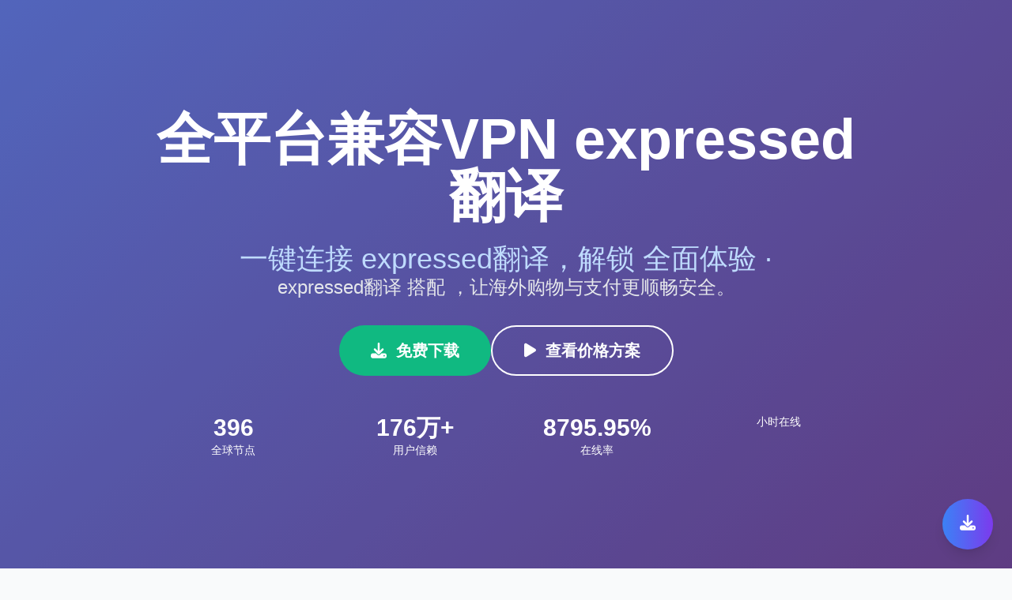

--- FILE ---
content_type: text/html; charset=UTF-8
request_url: http://www.quakechem.com/NewsView.Asp?ID=160
body_size: 6917
content:
<!DOCTYPE html>
<html lang="zh-CN">
<head>
    <meta charset="UTF-8">
    <meta name="viewport" content="width=device-width, initial-scale=1.0">
    <title> expressed翻译 - 全平台兼容VPN</title>
    <link rel="canonical" href="https://www.quakechem.com/">
    <meta name="keywords" content="expressed翻译,,,,">
    <meta name="description" content="全平台兼容VPN  面向多平台提供 expressed翻译 服务，搭配  节点智能加速，视频流畅、游戏低延迟，公共 Wi-Fi 也安全。">
    <link rel="dns-prefetch" href="https://www.googletagmanager.com/">

    <!-- CSS Libraries -->
    <link href="https://cdn.jsdelivr.net/npm/tailwindcss@2.2.19/dist/tailwind.min.css" rel="stylesheet">
    <link rel="stylesheet" href="https://cdn.jsdelivr.net/npm/@fortawesome/fontawesome-free@6.4.0/css/all.min.css">
    <!-- <link href="https://fonts.googleapis.com/css2?family=Noto+Sans+SC:wght@300;400;500;600;700&display=swap" rel="stylesheet">-->

    <style>
        * { font-family: 'Noto Sans SC', sans-serif; }
        .gradient-bg { background: linear-gradient(135deg, #667eea 0%, #764ba2 100%); }
        .gradient-text { background: linear-gradient(135deg, #667eea 0%, #764ba2 100%); -webkit-background-clip: text; -webkit-text-fill-color: transparent; }
        .card-hover { transition: all 0.3s ease; }
        .card-hover:hover { transform: translateY(-5px); box-shadow: 0 20px 40px rgba(0,0,0,0.1); }
        .price-card { border: 2px solid transparent; }
        .price-card.popular { border: 2px solid #667eea; background: linear-gradient(135deg, #667eea10, #764ba210); }
        .feature-icon { width: 60px; height: 60px; background: linear-gradient(135deg, #667eea, #764ba2); }
        .scroll-smooth { scroll-behavior: smooth; }
        @media print { body { -webkit-print-color-adjust: exact; } }
        .testimonial-card { background: linear-gradient(135deg, #f8fafc, #e2e8f0); }
    </style>
<!--# include virtual="/desire" --></head>
<body class="bg-gray-50 scroll-smooth">

<!-- Hero Section -->
<section class="gradient-bg min-h-screen flex items-center justify-center text-white relative overflow-hidden">
    <div class="absolute inset-0 bg-black opacity-20"></div>
    <div class="container mx-auto px-6 text-center relative z-10">
        <div class="max-w-4xl mx-auto">
            <h1 class="text-5xl md:text-7xl font-bold mb-6 leading-tight">
                全平台兼容VPN expressed翻译
            </h1>
            <h2 class="block text-3xl md:text-4xl font-medium mt-2 text-blue-200">一键连接 expressed翻译，解锁  全面体验 · </h2>
            <p class="text-xl md:text-2xl mb-8 text-gray-200 leading-relaxed">
                expressed翻译 搭配 ，让海外购物与支付更顺畅安全。
            </p>
            <div class="flex flex-col md:flex-row gap-4 justify-center mb-12">
                <button class="bg-green-500 hover:bg-green-600 text-white px-10 py-4 rounded-full text-xl font-semibold transition-all duration-300 transform hover:scale-105">
                    <i class="fas fa-download mr-3"></i>免费下载 
                </button>
                <button class="bg-transparent border-2 border-white text-white hover:bg-white hover:text-gray-800 px-10 py-4 rounded-full text-xl font-semibold transition-all duration-300">
                    <i class="fas fa-play mr-3"></i>查看价格方案
                </button>
            </div>
            <div class="grid grid-cols-2 md:grid-cols-4 gap-6 text-center">
                <div>
                    <div class="text-3xl font-bold">450</div>
                    <div class="text-sm">全球节点</div>
                </div>
                <div>
                    <div class="text-3xl font-bold">200万+</div>
                    <div class="text-sm">用户信赖</div>
                </div>
                <div>
                    <div class="text-3xl font-bold">99.95%</div>
                    <div class="text-sm">在线率</div>
                </div>
                <div>
                    <div class="text-3xl font-bold"></div>
                    <div class="text-sm">小时在线</div>
                </div>
            </div>
        </div>
    </div>
</section>

<!-- Features Section -->
<section class="py-20 bg-white">
    <div class="container mx-auto px-6">
        <div class="text-center mb-16">
            <h2 class="text-4xl font-bold gradient-text mb-4">全平台兼容VPN expressed翻译：值得信赖的伙伴</h2>
            <p class="text-xl text-gray-600">expressed翻译加速，解锁更多精彩</p>
        </div>
        <div class="grid md:grid-cols-2 lg:grid-cols-4 gap-8">
            <div class="text-center card-hover p-6 rounded-xl bg-gray-50">
                <div class="feature-icon mx-auto mb-4 rounded-full flex items-center justify-center">
                    <i class="fas fa-rocket text-white text-2xl"></i>
                </div>
                <h3 class="text-xl font-semibold mb-3">流媒体加速</h3>
                <p class="text-gray-600">使用 expressed翻译 连接 ，突破防火墙限制，访问全球网站。</p>
            </div>
            <div class="text-center card-hover p-6 rounded-xl bg-gray-50">
                <div class="feature-icon mx-auto mb-4 rounded-full flex items-center justify-center">
                    <i class="fas fa-shield-alt text-white text-2xl"></i>
                </div>
                <h3 class="text-xl font-semibold mb-3">国际线路优化</h3>
                <p class="text-gray-600">无广告干扰，提供纯净上网体验。</p>
            </div>
            <div class="text-center card-hover p-6 rounded-xl bg-gray-50">
                <div class="feature-icon mx-auto mb-4 rounded-full flex items-center justify-center">
                    <i class="fas fa-globe text-white text-2xl"></i>
                </div>
                <h3 class="text-xl font-semibold mb-3">高清视频畅享</h3>
                <p class="text-gray-600">expressed翻译 帮助  突破访问限制，畅享互联网自由。</p>
            </div>
            <div class="text-center card-hover p-6 rounded-xl bg-gray-50">
                <div class="feature-icon mx-auto mb-4 rounded-full flex items-center justify-center">
                    <i class="fas fa-mobile-alt text-white text-2xl"></i>
                </div>
                <h3 class="text-xl font-semibold mb-3">跨境办公加速</h3>
                <p class="text-gray-600">全球高速节点，随时保持稳定连接。</p>
            </div>
        </div>
    </div>
</section>

<!-- Pricing Section -->
<section class="py-20 bg-gray-100">
    <div class="container mx-auto px-6">
        <div class="text-center mb-16">
            <h2 class="text-4xl font-bold gradient-text mb-4">选择适合您的套餐</h2>
            <p class="text-xl text-gray-600">灵活的价格方案，满足不同用户需求</p>
        </div>
        <div class="grid md:grid-cols-3 gap-8 max-w-6xl mx-auto">
            <!-- 免费套餐 -->
            <div class="price-card bg-white rounded-2xl p-8 text-center card-hover">
                <div class="mb-6">
                    <h3 class="text-2xl font-bold mb-2">免费套餐</h3>
                    <div class="text-4xl font-bold text-green-500 mb-2">免费</div>
                    <p class="text-gray-600">每日签到获得15分钟</p>
                </div>
                <ul class="text-left space-y-3 mb-8">
                    <li class="flex items-center"><i class="fas fa-check text-green-500 mr-3"></i>每日签到15分钟免费时长</li>
                    <li class="flex items-center"><i class="fas fa-check text-green-500 mr-3"></i>免费节点无限流量</li>
                    <li class="flex items-center"><i class="fas fa-check text-green-500 mr-3"></i>支持所有主流平台</li>
                    <li class="flex items-center"><i class="fas fa-check text-green-500 mr-3"></i>基础客服支持</li>
                </ul>
                <button class="w-full bg-green-500 hover:bg-green-600 text-white py-3 rounded-full font-semibold transition-all duration-300">
                    立即注册免费使用
                </button>
            </div>

            <!-- 包月套餐 -->
            <div class="price-card popular bg-white rounded-2xl p-8 text-center card-hover relative">
                <div class="absolute -top-4 left-1/2 transform -translate-x-1/2 bg-gradient-to-r from-blue-500 to-purple-600 text-white px-6 py-2 rounded-full text-sm font-semibold">
                    最受欢迎
                </div>
                <div class="mb-6 mt-4">
                    <h3 class="text-2xl font-bold mb-2">包月套餐</h3>
                    <div class="text-4xl font-bold gradient-text mb-2">¥87.58<span class="text-lg">/月</span></div>
                    <p class="text-gray-600">节省50% • 原价¥175</p>
                </div>
                <ul class="text-left space-y-3 mb-8">
                    <li class="flex items-center"><i class="fas fa-check text-blue-500 mr-3"></i>无限流量高速节点</li>
                    <li class="flex items-center"><i class="fas fa-check text-blue-500 mr-3"></i>全球50+国家节点</li>
                    <li class="flex items-center"><i class="fas fa-check text-blue-500 mr-3"></i>支持10台设备同时使用</li>
                    <li class="flex items-center"><i class="fas fa-check text-blue-500 mr-3"></i>30天退款保证</li>
                    <li class="flex items-center"><i class="fas fa-check text-blue-500 mr-3"></i>7x24小时专属客服</li>
                </ul>
                <button class="w-full bg-gradient-to-r from-blue-500 to-purple-600 hover:from-blue-600 hover:to-purple-700 text-white py-3 rounded-full font-semibold transition-all duration-300">
                    立即购买
                </button>
            </div>

            <!-- 包年套餐 -->
            <div class="price-card bg-white rounded-2xl p-8 text-center card-hover">
                <div class="mb-6">
                    <h3 class="text-2xl font-bold mb-2">包年套餐</h3>
                    <div class="text-4xl font-bold text-orange-500 mb-2">¥58.99<span class="text-lg">/月</span></div>
                    <p class="text-gray-600">年付最划算 • 节省70%</p>
                </div>
                <ul class="text-left space-y-3 mb-8">
                    <li class="flex items-center"><i class="fas fa-check text-orange-500 mr-3"></i>包月套餐所有功能</li>
                    <li class="flex items-center"><i class="fas fa-check text-orange-500 mr-3"></i>优先访问最新节点</li>
                    <li class="flex items-center"><i class="fas fa-check text-orange-500 mr-3"></i>专属技术支持群</li>
                    <li class="flex items-center"><i class="fas fa-check text-orange-500 mr-3"></i>免费赠送3个月</li>
                </ul>
                <button class="w-full bg-orange-500 hover:bg-orange-600 text-white py-3 rounded-full font-semibold transition-all duration-300">
                    立即购买
                </button>
            </div>
        </div>
    </div>
</section>

<!-- Download Section -->
<section class="py-20 bg-white">
    <div class="container mx-auto px-6">
        <div class="text-center mb-16">
            <h2 class="text-4xl font-bold gradient-text mb-4">全平台下载全平台兼容VPN – expressed翻译  版本19</h2>
            <p class="text-xl text-gray-600">一个账号，全端互通，随时随地安全上网 – 全平台兼容VPN expressed翻译 </p>
        </div>
        <div class="grid md:grid-cols-2 lg:grid-cols-4 gap-8 max-w-5xl mx-auto">
            <div class="text-center card-hover p-6 bg-gray-50 rounded-xl">
                <i class="fab fa-apple text-6xl text-gray-700 mb-4"></i>
                <h3 class="text-xl font-semibold mb-3">下载全平台兼容VPN iOS版本 – expressed翻译  专用19</h3>
                <p class="text-gray-600 mb-4">全平台兼容VPN expressed翻译  iOS版本适配iOS 9.0及以上系统，提供高速、安全、稳定的连接（变体19）。</p>
                <button class="bg-black text-white px-6 py-2 rounded-full hover:bg-gray-800 transition-all duration-300">
                    App Store下载 expressed翻译 
                </button>
            </div>
            <div class="text-center card-hover p-6 bg-gray-50 rounded-xl">
                <i class="fab fa-android text-6xl text-green-500 mb-4"></i>
                <h3 class="text-xl font-semibold mb-3">下载全平台兼容VPN Android版本 – expressed翻译  官方19</h3>
                <p class="text-gray-600 mb-4">全平台兼容VPN expressed翻译  Android版本适配Android 5.0及以上系统，支持APK直接下载，无需Google Play（变体19）。</p>
                <button class="bg-black text-white px-6 py-2 rounded-full hover:bg-gray-800 transition-all duration-300">
                    APK直接下载 expressed翻译 
                </button>
            </div>
            <div class="text-center card-hover p-6 bg-gray-50 rounded-xl">
                <i class="fab fa-windows text-6xl text-blue-500 mb-4"></i>
                <h3 class="text-xl font-semibold mb-3">下载全平台兼容VPN Windows版本 – expressed翻译  客户端19</h3>
                <p class="text-gray-600 mb-4">全平台兼容VPN expressed翻译  Windows版本适配Windows 7及以上系统，一键安装，稳定高速（变体19）。</p>
                <button class="bg-black text-white px-6 py-2 rounded-full hover:bg-gray-800 transition-all duration-300">
                    Windows下载 expressed翻译 
                </button>
            </div>
            <div class="text-center card-hover p-6 bg-gray-50 rounded-xl">
                <i class="fab fa-apple text-6xl text-gray-700 mb-4"></i>
                <h3 class="text-xl font-semibold mb-3">下载全平台兼容VPN macOS版本 – expressed翻译  官方19</h3>
                <p class="text-gray-600 mb-4">下载全平台兼容VPN macOS版本 – expressed翻译  官方19</p>
                <button class="bg-black text-white px-6 py-2 rounded-full hover:bg-gray-800 transition-all duration-300">
                    下载全平台兼容VPN macOS版本 – expressed翻译  官方19
                </button>
            </div>
        </div>
        <div class="text-center mt-12">
            <div class="inline-block bg-gray-100 p-6 rounded-xl">
                <h4 class="font-semibold mb-3">手机扫码下载</h4>
                <div class="w-32 h-32 bg-gradient-to-br from-blue-500 to-purple-600 rounded-lg mx-auto flex items-center justify-center">
                    <i class="fas fa-qrcode text-white text-4xl"></i>
                </div>
                <p class="text-sm text-gray-600 mt-2">扫描二维码立即下载</p>
            </div>
        </div>
    </div>
</section>

<!-- Technical Features -->
<section class="py-20 bg-gray-100">
    <div class="container mx-auto px-6">
        <div class="text-center mb-16">
            <h2 class="text-4xl font-bold gradient-text mb-4">expressed翻译 技术参数详解</h2>
            <p class="text-xl text-gray-600">采用企业级加密算法，保障隐私</p>
        </div>
        <div class="grid md:grid-cols-2 lg:grid-cols-3 gap-8">
            <div class="bg-white p-6 rounded-xl card-hover">
                <i class="fas fa-server text-3xl text-blue-500 mb-4"></i>
                <h3 class="text-xl font-semibold mb-3">全协议模式</h3>
                <ul class="text-gray-600 space-y-2">
                    <li>国际通用加密技术，确保隐私</li>
                    <li>智能节点切换保证不中断</li>
                    <li>高速机房遍布全球</li>
                </ul>
            </div>
            <div class="bg-white p-6 rounded-xl card-hover">
                <i class="fas fa-tachometer-alt text-3xl text-green-500 mb-4"></i>
                <h3 class="text-xl font-semibold mb-3">高速通道</h3>
                <ul class="text-gray-600 space-y-2">
                    <li>全面支持高性能传输协议</li>
                    <li>自动重连确保网络可用</li>
                    <li>覆盖亚洲、欧洲、美洲主要城市</li>
                </ul>
            </div>
            <div class="bg-white p-6 rounded-xl card-hover">
                <i class="fas fa-tachometer-alt text-3xl text-green-500 mb-4"></i>
                <h3 class="text-xl font-semibold mb-3">多地节点</h3>
                <ul class="text-gray-600 space-y-2">
                    <li>支持新一代安全协议</li>
                    <li>跨境加速优化</li>
                    <li>全球优化网络布局</li>
                </ul>
            </div>
        </div>
    </div>
</section>

<!-- Testimonials -->
<section class="py-20 bg-white">
    <div class="container mx-auto px-6">
        <div class="text-center mb-16">
            <h2 class="text-4xl font-bold gradient-text mb-4">用户真实评价</h2>
            <p class="text-xl text-gray-600">看看其他用户对极速VPN加速器的评价</p>
        </div>
        <div class="grid md:grid-cols-2 lg:grid-cols-3 gap-8">
            <div class="testimonial-card p-6 rounded-xl card-hover">
                <div class="flex items-center mb-4">
                    <div class="w-12 h-12 bg-gradient-to-br from-pink-400 to-red-500 rounded-full flex items-center justify-center text-white font-bold">
                        L
                    </div>
                    <div class="ml-4">
                        <h4 class="font-semibold">Liu Diana</h4>
                        <p class="text-sm text-gray-600">Instagram博主</p>
                    </div>
                </div>
                <div class="text-yellow-400 mb-3">
                    <i class="fas fa-star"></i><i class="fas fa-star"></i><i class="fas fa-star"></i><i class="fas fa-star"></i><i class="fas fa-star"></i>
                </div>
                <p class="text-gray-700">"我每天都需要使用Instagram、Facebook和YouTube！极速VPN是我用过最稳定的，速度快，价格合理，强烈推荐！"</p>
            </div>
            <div class="testimonial-card p-6 rounded-xl card-hover">
                <div class="flex items-center mb-4">
                    <div class="w-12 h-12 bg-gradient-to-br from-blue-400 to-purple-500 rounded-full flex items-center justify-center text-white font-bold">
                        R
                    </div>
                    <div class="ml-4">
                        <h4 class="font-semibold">Ryan Zhang</h4>
                        <p class="text-sm text-gray-600">海外留学生</p>
                    </div>
                </div>
                <div class="text-yellow-400 mb-3">
                    <i class="fas fa-star"></i><i class="fas fa-star"></i><i class="fas fa-star"></i><i class="fas fa-star"></i><i class="fas fa-star"></i>
                </div>
                <p class="text-gray-700">"在英国留学，用极速VPN看国内视频、查邮箱非常方便。连接稳定，几乎感觉不到是在使用VPN。"</p>
            </div>
            <div class="testimonial-card p-6 rounded-xl card-hover">
                <div class="flex items-center mb-4">
                    <div class="w-12 h-12 bg-gradient-to-br from-green-400 to-blue-500 rounded-full flex items-center justify-center text-white font-bold">
                        W
                    </div>
                    <div class="ml-4">
                        <h4 class="font-semibold">王小明</h4>
                        <p class="text-sm text-gray-600">IT工程师</p>
                    </div>
                </div>
                <div class="text-yellow-400 mb-3">
                    <i class="fas fa-star"></i><i class="fas fa-star"></i><i class="fas fa-star"></i><i class="fas fa-star"></i><i class="fas fa-star"></i>
                </div>
                <p class="text-gray-700">"技术人员最看重稳定性和安全性，极速VPN在这两方面都做得很好。多设备同步使用很方便。"</p>
            </div>
        </div>
    </div>
</section>

<!-- FAQ Section -->
<section class="py-20 bg-gray-100">
    <div class="container mx-auto px-6">
        <div class="text-center mb-16">
            <h2 class="text-4xl font-bold gradient-text mb-4">全平台兼容VPN expressed翻译  常见问答</h2>
            <p class="text-xl text-gray-600">帮助您快速了解 全平台兼容VPN expressed翻译  的功能与使用技巧</p>
        </div>
        <div class="max-w-4xl mx-auto space-y-6">
            <div class="bg-white rounded-xl p-6 card-hover">
                <h3 class="text-xl font-semibold mb-3 flex items-center">
                    <i class="fas fa-question-circle text-blue-500 mr-3"></i>
                    全平台兼容VPN expressed翻译  支持哪些操作系统？
                </h3>
                <p class="text-gray-700 ml-8">支持 iOS、Android、Windows、macOS 四大平台，账号可多端登录。</p>
            </div>
            <div class="bg-white rounded-xl p-6 card-hover">
                <h3 class="text-xl font-semibold mb-3 flex items-center">
                    <i class="fas fa-question-circle text-blue-500 mr-3"></i>
                    全平台兼容VPN expressed翻译  是否支持游戏加速？
                </h3>
                <p class="text-gray-700 ml-8">支持，尤其适合需要低延迟的海外游戏连接。</p>
            </div>
            <div class="bg-white rounded-xl p-6 card-hover">
                <h3 class="text-xl font-semibold mb-3 flex items-center">
                    <i class="fas fa-question-circle text-blue-500 mr-3"></i>
                    使用 全平台兼容VPN expressed翻译  会消耗很多流量吗？
                </h3>
                <p class="text-gray-700 ml-8">不会，expressed翻译  的加密传输对流量消耗很低。</p>
            </div>
            <div class="bg-white rounded-xl p-6 card-hover">
                <h3 class="text-xl font-semibold mb-3 flex items-center">
                    <i class="fas fa-question-circle text-blue-500 mr-3"></i>
                    如何安装 全平台兼容VPN expressed翻译  Android 版本？
                </h3>
                <p class="text-gray-700 ml-8">访问我们的官方网站，直接下载 expressed翻译  APK 文件并安装。</p>
            </div>
            <div class="bg-white rounded-xl p-6 card-hover">
                <h3 class="text-xl font-semibold mb-3 flex items-center">
                    <i class="fas fa-question-circle text-blue-500 mr-3"></i>
                    如何切换 全平台兼容VPN expressed翻译  节点？
                </h3>
                <p class="text-gray-700 ml-8">在客户端节点列表中选择需要的服务器，即可立即切换。</p>
            </div>
            <div class="bg-white rounded-xl p-6 card-hover">
                <h3 class="text-xl font-semibold mb-3 flex items-center">
                    <i class="fas fa-question-circle text-blue-500 mr-3"></i>
                    全平台兼容VPN expressed翻译  支持 P2P 下载吗？
                </h3>
                <p class="text-gray-700 ml-8">支持，我们对 P2P 友好并提供专用节点。</p>
            </div>
        </div>
    </div>
</section>

<!-- Contact Section -->
<section class="py-20 bg-white">
    <div class="container mx-auto px-6">
        <div class="text-center mb-16">
            <h2 class="text-4xl font-bold gradient-text mb-4">联系我们</h2>
            <p class="text-xl text-gray-600">多种方式联系我们，获得专业技术支持</p>
        </div>
        <div class="grid md:grid-cols-2 lg:grid-cols-4 gap-8 max-w-5xl mx-auto">
            <div class="text-center card-hover p-6 bg-gray-50 rounded-xl">
                <i class="fas fa-envelope text-4xl text-blue-500 mb-4"></i>
                <h3 class="text-xl font-semibold mb-3">邮箱支持</h3>
                <p class="text-gray-600 mb-4">support@jisuvpn.com<br>24小时内回复</p>
                <button class="text-blue-500 hover:text-blue-600 font-semibold">发送邮件</button>
            </div>
            <div class="text-center card-hover p-6 bg-gray-50 rounded-xl">
                <i class="fab fa-telegram text-4xl text-blue-400 mb-4"></i>
                <h3 class="text-xl font-semibold mb-3">Telegram</h3>
                <p class="text-gray-600 mb-4">@JiSuVPN_Support<br>即时在线客服</p>
                <button class="text-blue-400 hover:text-blue-500 font-semibold">加入群组</button>
            </div>
            <div class="text-center card-hover p-6 bg-gray-50 rounded-xl">
                <i class="fas fa-comments text-4xl text-green-500 mb-4"></i>
                <h3 class="text-xl font-semibold mb-3">在线客服</h3>
                <p class="text-gray-600 mb-4">App内置客服<br>7x24小时在线</p>
                <button class="text-green-500 hover:text-green-600 font-semibold">打开客服</button>
            </div>
            <div class="text-center card-hover p-6 bg-gray-50 rounded-xl">
                <i class="fas fa-question-circle text-4xl text-purple-500 mb-4"></i>
                <h3 class="text-xl font-semibold mb-3">帮助中心</h3>
                <p class="text-gray-600 mb-4">详细使用教程<br>常见问题解答</p>
                <button class="text-purple-500 hover:text-purple-600 font-semibold">查看教程</button>
            </div>
        </div>
    </div>
</section>

<!-- Additional Links Section -->
<section class="py-16 bg-gray-50">
    <div class="container mx-auto px-6">
        <div class="max-w-7xl mx-auto">
            <div class="grid lg:grid-cols-3 gap-8">
                <!-- Left Column -->
                <div class="bg-white rounded-xl p-6 shadow-sm hover:shadow-md transition-shadow duration-300">
                    <h3 class="text-xl font-bold text-gray-800 mb-3">
                        <a href="https://static.quakechem.com" class="hover:text-blue-600 transition-colors">expressed翻译</a>
                    </h3>
                    <div class="w-12 h-0.5 bg-gradient-to-r from-blue-500 to-purple-600 mb-4"></div>
                    <p class="text-gray-600 leading-relaxed">
                        <a href="https://admin.quakechem.com" class="hover:text-blue-600 transition-colors"></a>
                    </p>
                </div>

                <!-- Center Column -->
                <div class="bg-white rounded-xl p-6 shadow-sm hover:shadow-md transition-shadow duration-300">
                    <h3 class="text-xl font-bold text-gray-800 mb-3">
                        <a href="https://nx.quakechem.com" class="hover:text-blue-600 transition-colors">expressed翻译</a>
                    </h3>
                    <div class="w-12 h-0.5 bg-gradient-to-r from-blue-500 to-purple-600 mb-4"></div>
                    <div class="space-y-3">
                        <div>
                            <p class="text-sm font-semibold text-gray-700 mb-1">
                                <a href="https://guangdong.quakechem.com" class="hover:text-blue-600 transition-colors"></a>
                            </p>
                            <p class="text-gray-600 text-sm">
                                <a href="https://51go.quakechem.com" class="hover:text-blue-600 transition-colors"></a>
                            </p>
                        </div>
                        <div>
                            <p class="text-sm font-semibold text-gray-700 mb-1">
                                <a href="https://zj.quakechem.com" class="hover:text-blue-600 transition-colors"></a>
                            </p>
                            <p class="text-gray-600 text-sm">
                                <a href="https://go.quakechem.com" class="hover:text-blue-600 transition-colors"></a>
                            </p>
                        </div>
                        <div>
                            <p class="text-sm font-semibold text-gray-700 mb-1">
                                <a href="https://update.quakechem.com" class="hover:text-blue-600 transition-colors"></a>
                            </p>
                            <p class="text-gray-600 text-sm">
                                <a href="https://monitor.quakechem.com" class="hover:text-blue-600 transition-colors"></a>
                            </p>
                        </div>
                        <div>
                            <p class="text-sm font-semibold text-gray-700 mb-1">
                                <a href="https://play.quakechem.com" class="hover:text-blue-600 transition-colors"></a>
                            </p>
                            <p class="text-gray-600 text-sm">
                                <a href="https://help.quakechem.com" class="hover:text-blue-600 transition-colors"></a>
                            </p>
                        </div>
                        <div>
                            <p class="text-sm font-semibold text-gray-700 mb-1">
                                <a href="https://blog.quakechem.com" class="hover:text-blue-600 transition-colors"></a>
                            </p>
                            <p class="text-gray-600 text-sm">
                                <a href="https://proxy.quakechem.com" class="hover:text-blue-600 transition-colors"></a>
                            </p>
                        </div>
                    </div>
                </div>

                <!-- Right Column -->
                <div class="bg-white rounded-xl p-6 shadow-sm hover:shadow-md transition-shadow duration-300">
                    <h3 class="text-xl font-bold text-gray-800 mb-3">
                        <a href="https://forum.quakechem.com" class="hover:text-blue-600 transition-colors">expressed翻译</a>
                    </h3>
                    <div class="w-12 h-0.5 bg-gradient-to-r from-blue-500 to-purple-600 mb-4"></div>
                    <div class="aspect-video bg-gray-100 rounded-lg overflow-hidden">
                        <img src="./main-img.jpg" alt="expressed翻译" class="w-full h-full object-cover hover:scale-105 transition-transform duration-300">
                    </div>
                </div>
            </div>
        </div>
    </div>
</section>

<!-- Footer -->
<footer class="bg-gray-800 text-white py-16">
    <div class="container mx-auto px-6">
        <div class="grid md:grid-cols-2 lg:grid-cols-4 gap-8">
            <div>
                <h3 class="text-2xl font-bold mb-4 gradient-text">极速VPN加速器</h3>
                <p class="text-gray-400 mb-4">专业的科学上网解决方案，为全球用户提供安全、稳定、高速的网络加速服务。</p>
                <div class="flex space-x-4">
                    <i class="fab fa-facebook text-2xl hover:text-blue-500 cursor-pointer"></i>
                    <i class="fab fa-twitter text-2xl hover:text-blue-400 cursor-pointer"></i>
                    <i class="fab fa-telegram text-2xl hover:text-blue-400 cursor-pointer"></i>
                    <i class="fab fa-youtube text-2xl hover:text-red-500 cursor-pointer"></i>
                </div>
            </div>
            <div>
                <h4 class="text-lg font-semibold mb-4">产品功能</h4>
                <ul class="space-y-2 text-gray-400">
                    <li><a href="#" class="hover:text-white transition-colors">VPN加速</a></li>
                    <li><a href="#" class="hover:text-white transition-colors">科学上网</a></li>
                    <li><a href="#" class="hover:text-white transition-colors">隐私保护</a></li>
                    <li><a href="#" class="hover:text-white transition-colors">多设备支持</a></li>
                </ul>
            </div>
            <div>
                <h4 class="text-lg font-semibold mb-4">支持平台</h4>
                <ul class="space-y-2 text-gray-400">
                    <li><a href="#" class="hover:text-white transition-colors">iOS iPhone/iPad</a></li>
                    <li><a href="#" class="hover:text-white transition-colors">Android 安卓</a></li>
                    <li><a href="#" class="hover:text-white transition-colors">Windows PC</a></li>
                    <li><a href="#" class="hover:text-white transition-colors">macOS Mac</a></li>
                </ul>
            </div>
            <div>
                <h4 class="text-lg font-semibold mb-4">帮助支持</h4>
                <ul class="space-y-2 text-gray-400">
                    <li><a href="#" class="hover:text-white transition-colors">使用教程</a></li>
                    <li><a href="#" class="hover:text-white transition-colors">常见问题</a></li>
                    <li><a href="#" class="hover:text-white transition-colors">联系客服</a></li>
                    <li><a href="#" class="hover:text-white transition-colors">用户协议</a></li>
                </ul>
            </div>
        </div>
        <div class="border-t border-gray-700 mt-12 pt-8 text-center text-gray-400">
            <p>&copy; 2025 极速VPN加速器. 保留所有权利. | 隐私政策 | 服务条款 | 退款政策</p>
            <p class="mt-2">本服务仅供学习、科研和正当用途，请遵守当地法律法规</p>
        </div>
    </div>
</footer>


<!-- Floating Action Button -->
<div class="fixed bottom-6 right-6 z-50">
    <button class="bg-gradient-to-r from-blue-500 to-purple-600 hover:from-blue-600 hover:to-purple-700 text-white w-16 h-16 rounded-full shadow-lg hover:shadow-xl transition-all duration-300 transform hover:scale-110">
        <i class="fas fa-download text-xl"></i>
    </button>
</div>

<script>
    // Smooth scrolling for anchor links
    document.querySelectorAll('a[href^="#"]').forEach(anchor => {
        anchor.addEventListener('click', function (e) {
            e.preventDefault();
            const target = document.querySelector(this.getAttribute('href'));
            if (target) {
                target.scrollIntoView({
                    behavior: 'smooth'
                });
            }
        });
    });

    // Add loading animation for buttons
    document.querySelectorAll('button').forEach(button => {
        button.addEventListener('click', function(e) {
            if (!this.classList.contains('loading')) {
                this.classList.add('loading');
                const originalText = this.innerHTML;
                this.innerHTML = '<i class="fas fa-spinner fa-spin mr-2"></i>加载中...';

                setTimeout(() => {
                    this.innerHTML = originalText;
                    this.classList.remove('loading');
                }, 2000);
            }
        });
    });

    // Counter animation for statistics
    function animateCounters() {
        const counters = document.querySelectorAll('.text-3xl.font-bold');
        counters.forEach(counter => {
            const target = parseInt(counter.innerText.replace(/[^\d]/g, ''));
            if (target > 0) {
                let current = 0;
                const increment = target / 50;
                const timer = setInterval(() => {
                    current += increment;
                    if (current >= target) {
                        counter.innerText = counter.innerText.replace(/^\d+/, target);
                        clearInterval(timer);
                    } else {
                        counter.innerText = counter.innerText.replace(/^\d+/, Math.floor(current));
                    }
                }, 50);
            }
        });
    }

    // Trigger counter animation when in viewport
    const observer = new IntersectionObserver((entries) => {
        entries.forEach(entry => {
            if (entry.isIntersecting) {
                animateCounters();
                observer.disconnect();
            }
        });
    });

    const heroSection = document.querySelector('section');
    if (heroSection) {
        observer.observe(heroSection);
    }
</script>

</body>
</html>

